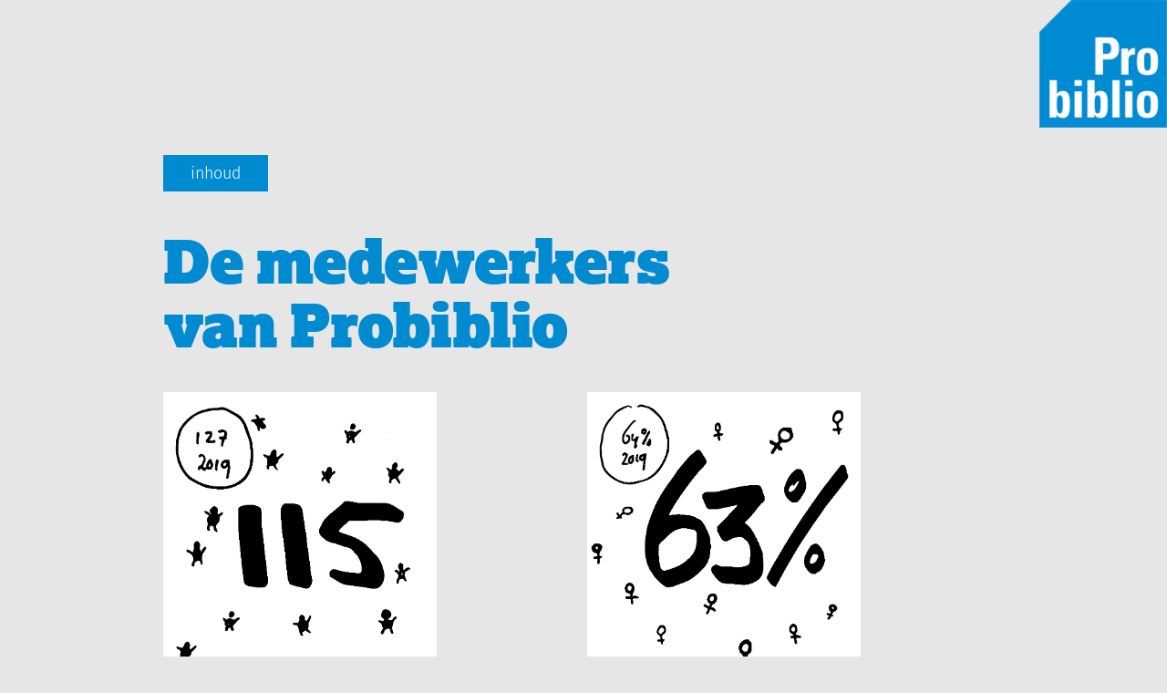

--- FILE ---
content_type: text/html; charset=utf-8
request_url: https://jaarverslag2020.probiblio.nl/de-medewerkers-van-probiblio
body_size: 4882
content:
<!DOCTYPE HTML>
<html lang="en-US">
<head>
  <meta charset="UTF-8" />
  <meta name="viewport" content="width=device-width, initial-scale=1" />
      <meta name="keywords"  content="Probiblio,Jaarverslag 2020,Frans Bergfeld,Duurzaamheid,bibliotheek,podcast,Mosaic,IDO,Cijfers,BiebBouwers,SOOB,BOZH,OR,Raad van Toezicht,Spicalaan" />
      <meta name="description"  content="Probiblio, Jaarverslag 2020, Frans Bergfeld, Duurzaamheid, bibliotheek, podcast, Mosaic, IDO, Cijfers, BiebBouwers, SOOB, BOZH, OR, Raad van Toezicht, Spicalaan, Lezen" />
      <meta name="twitter:card"  content="summary_large_image" />
      <meta name="twitter:site"  content="@AdobePortfolio" />
      <meta  property="og:title" content="Probiblio jaarverslag 2020 - De medewerkers van Probiblio" />
      <meta  property="og:description" content="Probiblio, Jaarverslag 2020, Frans Bergfeld, Duurzaamheid, bibliotheek, podcast, Mosaic, IDO, Cijfers, BiebBouwers, SOOB, BOZH, OR, Raad van Toezicht, Spicalaan, Lezen" />
      <meta  property="og:image" content="https://pro2-bar-s3-cdn-cf.myportfolio.com/7ff3c2bc-611b-42ed-87f9-d121e340420a/1624199c-92de-4c71-80c4-d01134613aa8_rwc_0x0x300x300x300.png?h=f155fd90a4d9f745e0983b9ed2285eff" />
        <link rel="icon" href="https://pro2-bar-s3-cdn-cf3.myportfolio.com/7ff3c2bc-611b-42ed-87f9-d121e340420a/4088068c-af5f-4b46-b6bb-f1a07925ad81_carw_1x1x32.png?h=9a75f688029f833d5878f8b78c6c9cfe" />
        <link rel="apple-touch-icon" href="https://pro2-bar-s3-cdn-cf6.myportfolio.com/7ff3c2bc-611b-42ed-87f9-d121e340420a/77738494-c588-4877-9c83-29795e22f5a3_carw_1x1x180.png?h=b9702bf87a00d5fb2d02c61872d2c1a9" />
      <link rel="stylesheet" href="/dist/css/main.css" type="text/css" />
      <link rel="stylesheet" href="https://pro2-bar-s3-cdn-cf.myportfolio.com/7ff3c2bc-611b-42ed-87f9-d121e340420a/1e985b9c58b60f8cbd074b99b49d33f91620116559.css?h=8c155e0d36c2b38c6236b14fb894308a" type="text/css" />
    <link rel="canonical" href="https://jaarverslag2020.probiblio.nl/de-medewerkers-van-probiblio" />
      <title>Probiblio jaarverslag 2020 - De medewerkers van Probiblio</title>
    <script type="text/javascript" src="//use.typekit.net/ik/[base64].js?cb=35f77bfb8b50944859ea3d3804e7194e7a3173fb" async onload="
    try {
      window.Typekit.load();
    } catch (e) {
      console.warn('Typekit not loaded.');
    }
    "></script>
</head>
  <body class="transition-enabled">  <div class='page-background-video page-background-video-with-panel'>
  </div>
  <div class="js-responsive-nav">
    <div class="responsive-nav">
      <div class="close-responsive-click-area js-close-responsive-nav">
        <div class="close-responsive-button"></div>
      </div>
    </div>
  </div>
  <div class="site-wrap cfix">
      <header class="site-header" data-context="theme.topcontainer" data-hover-hint="header">
          <div class="logo-wrap" data-hover-hint="logo">
                <div class="logo e2e-site-logo-text logo-image  ">
    <a href="/inhoud" class="image-normal image-link">
      <img src="https://pro2-bar-s3-cdn-cf.myportfolio.com/7ff3c2bc-611b-42ed-87f9-d121e340420a/b20fd569-9497-4896-9a08-729db285ac0e_rwc_0x0x300x300x4096.png?h=c06fa859400ecea2f5d6356806f68a7c" alt="Probiblio">
    </a>
</div>
          </div>
      </header>
    <div class="site-container">
      <div class="site-content e2e-site-content">
        <main>
  <div class="page-container js-site-wrap" data-context="page.page.container" data-hover-hint="pageContainer">
    <section class="page standard-modules">
      <div class="page-content js-page-content" data-context="pages" data-identity="id:p605c65ada233eb6e204b382b696e19278638cfb1a49b1d4e6da62">
        <div id="project-canvas" class="js-project-modules modules content">
          <div id="project-modules">
              <div class="js-project-module project-module module button project-module-button" data-id="m606eb04336d4d10047bc328dea6110dfad99e716f26e05d285b6b"  style=" padding-top: px;
padding-bottom: px;
">
    <div class="button-container" style="  text-align: left;
">
      <a href="/inhoud" class="button-module preserve-whitespace--nowrap">inhoud</a>
      
    </div>
</div>

              
              
              
              
              
              
              
              
              
              
              
              
              
              
              <div class="project-module module text project-module-text align- js-project-module e2e-site-project-module-text" style="padding-top: 0px;
padding-bottom: 20px;
  max-width: 1000px;
  float: center;
  clear: both;
">
  <div class="rich-text js-text-editable module-text"><div class="title"><span class="texteditor-inline-color" style="color:#008bd0;">De medewerkers <br>van Probiblio<br></span></div></div>
</div>

              
              
              
              
              
              
              
              
              
              
              
              
              
              <div class="project-module module tree project-module-tree js-js-project-module e2e-site-project-module-tree" >
  <div class="tree-wrapper valign-top">
      <div class="tree-child-wrapper" style="flex: 887000000">
        
        <div class="project-module module image project-module-image js-js-project-module"  style="padding-top: px;
padding-bottom: px;
  max-width: 300px;
  float: left;
  clear: both;
">

  

  
     <div class="js-lightbox" data-src="https://pro2-bar-s3-cdn-cf6.myportfolio.com/7ff3c2bc-611b-42ed-87f9-d121e340420a/a26abb2d-6d1e-4426-8f6c-5a2e1b32983f.png?h=c4ebb30aa73df7a54746f8a3f1a9149a">
           <img
             class="js-lazy e2e-site-project-module-image"
             src="[data-uri]"
             data-src="https://pro2-bar-s3-cdn-cf6.myportfolio.com/7ff3c2bc-611b-42ed-87f9-d121e340420a/a26abb2d-6d1e-4426-8f6c-5a2e1b32983f_rw_1200.png?h=37cf771e0d28fcb16e488a86d5d16e59"
             data-srcset="https://pro2-bar-s3-cdn-cf6.myportfolio.com/7ff3c2bc-611b-42ed-87f9-d121e340420a/a26abb2d-6d1e-4426-8f6c-5a2e1b32983f_rw_600.png?h=08a4c4bdbab2854d55042cfad39c459d 600w,https://pro2-bar-s3-cdn-cf6.myportfolio.com/7ff3c2bc-611b-42ed-87f9-d121e340420a/a26abb2d-6d1e-4426-8f6c-5a2e1b32983f_rw_1200.png?h=37cf771e0d28fcb16e488a86d5d16e59 887w,"
             data-sizes="(max-width: 887px) 100vw, 887px"
             width="887"
             height="0"
             style="padding-bottom: 100%; background: rgba(0, 0, 0, 0.03)"
             
           >
     </div>
  

    <div class="project-module module-caption-container js-caption-container align-left">
      <div class="rich-text module-caption js-text-editable"><p>Totaal aantal medewerkers<br></p></div>
    </div>
</div>

        
        
        
        
        
        
        
      </div>
      <div class="tree-child-wrapper" style="flex: 887000000">
        
        <div class="project-module module image project-module-image js-js-project-module"  style="padding-top: px;
padding-bottom: px;
  max-width: 300px;
  float: left;
  clear: both;
">

  

  
     <div class="js-lightbox" data-src="https://pro2-bar-s3-cdn-cf5.myportfolio.com/7ff3c2bc-611b-42ed-87f9-d121e340420a/67540305-84fb-4a95-ac06-0bb37a9b2e1b.png?h=c4e25efbd90b26deeb97875b582fe56a">
           <img
             class="js-lazy e2e-site-project-module-image"
             src="[data-uri]"
             data-src="https://pro2-bar-s3-cdn-cf5.myportfolio.com/7ff3c2bc-611b-42ed-87f9-d121e340420a/67540305-84fb-4a95-ac06-0bb37a9b2e1b_rw_1200.png?h=d33ddaee1cbc3aebbc0f24ba223bf051"
             data-srcset="https://pro2-bar-s3-cdn-cf5.myportfolio.com/7ff3c2bc-611b-42ed-87f9-d121e340420a/67540305-84fb-4a95-ac06-0bb37a9b2e1b_rw_600.png?h=6b44e133b3f48db3d31cc5058136f0b9 600w,https://pro2-bar-s3-cdn-cf5.myportfolio.com/7ff3c2bc-611b-42ed-87f9-d121e340420a/67540305-84fb-4a95-ac06-0bb37a9b2e1b_rw_1200.png?h=d33ddaee1cbc3aebbc0f24ba223bf051 887w,"
             data-sizes="(max-width: 887px) 100vw, 887px"
             width="887"
             height="0"
             style="padding-bottom: 100%; background: rgba(0, 0, 0, 0.03)"
             
           >
     </div>
  

    <div class="project-module module-caption-container js-caption-container align-left">
      <div class="rich-text module-caption js-text-editable"><p>Vrouw<br></p></div>
    </div>
</div>

        
        
        
        
        
        
        
      </div>
  </div>
</div>

              
              
              
              
              
              
              
              
              
              <div class="project-module module tree project-module-tree js-js-project-module e2e-site-project-module-tree" >
  <div class="tree-wrapper valign-top">
      <div class="tree-child-wrapper" style="flex: 887000000">
        
        <div class="project-module module image project-module-image js-js-project-module"  style="padding-top: px;
padding-bottom: px;
  max-width: 300px;
  float: left;
  clear: both;
">

  

  
     <div class="js-lightbox" data-src="https://pro2-bar-s3-cdn-cf1.myportfolio.com/7ff3c2bc-611b-42ed-87f9-d121e340420a/9b650a43-2706-425d-a581-c83f87d57ea0.png?h=9fb96a6884d9e965a1bb4cbace5d8509">
           <img
             class="js-lazy e2e-site-project-module-image"
             src="[data-uri]"
             data-src="https://pro2-bar-s3-cdn-cf1.myportfolio.com/7ff3c2bc-611b-42ed-87f9-d121e340420a/9b650a43-2706-425d-a581-c83f87d57ea0_rw_1200.png?h=3bb269c8ca21e67a1f76a9addab74da0"
             data-srcset="https://pro2-bar-s3-cdn-cf1.myportfolio.com/7ff3c2bc-611b-42ed-87f9-d121e340420a/9b650a43-2706-425d-a581-c83f87d57ea0_rw_600.png?h=6be94cc826da46b960ca3ecbc2d178a9 600w,https://pro2-bar-s3-cdn-cf1.myportfolio.com/7ff3c2bc-611b-42ed-87f9-d121e340420a/9b650a43-2706-425d-a581-c83f87d57ea0_rw_1200.png?h=3bb269c8ca21e67a1f76a9addab74da0 887w,"
             data-sizes="(max-width: 887px) 100vw, 887px"
             width="887"
             height="0"
             style="padding-bottom: 100%; background: rgba(0, 0, 0, 0.03)"
             
           >
     </div>
  

    <div class="project-module module-caption-container js-caption-container align-left">
      <div class="rich-text module-caption js-text-editable"><p>Man<br></p></div>
    </div>
</div>

        
        
        
        
        
        
        
      </div>
      <div class="tree-child-wrapper" style="flex: 887000000">
        
        <div class="project-module module image project-module-image js-js-project-module"  style="padding-top: px;
padding-bottom: px;
  max-width: 300px;
  float: left;
  clear: both;
">

  

  
     <div class="js-lightbox" data-src="https://pro2-bar-s3-cdn-cf1.myportfolio.com/7ff3c2bc-611b-42ed-87f9-d121e340420a/917cb6b0-7829-4123-b1e3-9f3340e8571f.png?h=3e67c70076795cd2a180bcdfcc5434a1">
           <img
             class="js-lazy e2e-site-project-module-image"
             src="[data-uri]"
             data-src="https://pro2-bar-s3-cdn-cf1.myportfolio.com/7ff3c2bc-611b-42ed-87f9-d121e340420a/917cb6b0-7829-4123-b1e3-9f3340e8571f_rw_1200.png?h=05549864f4631ddaa74244cad3a86798"
             data-srcset="https://pro2-bar-s3-cdn-cf1.myportfolio.com/7ff3c2bc-611b-42ed-87f9-d121e340420a/917cb6b0-7829-4123-b1e3-9f3340e8571f_rw_600.png?h=6edfa57ec53d966744898735aeae06f7 600w,https://pro2-bar-s3-cdn-cf1.myportfolio.com/7ff3c2bc-611b-42ed-87f9-d121e340420a/917cb6b0-7829-4123-b1e3-9f3340e8571f_rw_1200.png?h=05549864f4631ddaa74244cad3a86798 887w,"
             data-sizes="(max-width: 887px) 100vw, 887px"
             width="887"
             height="0"
             style="padding-bottom: 100%; background: rgba(0, 0, 0, 0.03)"
             
           >
     </div>
  

    <div class="project-module module-caption-container js-caption-container align-left">
      <div class="rich-text module-caption js-text-editable"><p>Totaal aantal fte's<br></p></div>
    </div>
</div>

        
        
        
        
        
        
        
      </div>
  </div>
</div>

              
              
              
              
              
              
              
              
              
              <div class="project-module module tree project-module-tree js-js-project-module e2e-site-project-module-tree" >
  <div class="tree-wrapper valign-top">
      <div class="tree-child-wrapper" style="flex: 887000000">
        
        <div class="project-module module image project-module-image js-js-project-module"  style="padding-top: px;
padding-bottom: px;
  max-width: 300px;
  float: left;
  clear: both;
">

  

  
     <div class="js-lightbox" data-src="https://pro2-bar-s3-cdn-cf.myportfolio.com/7ff3c2bc-611b-42ed-87f9-d121e340420a/1b77a24e-b96f-4337-8655-dba775ba8f68.png?h=e13e7dac123e4fad466a57523085f16c">
           <img
             class="js-lazy e2e-site-project-module-image"
             src="[data-uri]"
             data-src="https://pro2-bar-s3-cdn-cf.myportfolio.com/7ff3c2bc-611b-42ed-87f9-d121e340420a/1b77a24e-b96f-4337-8655-dba775ba8f68_rw_1200.png?h=6d7567a2c070ac03ee7ca98242be5d56"
             data-srcset="https://pro2-bar-s3-cdn-cf.myportfolio.com/7ff3c2bc-611b-42ed-87f9-d121e340420a/1b77a24e-b96f-4337-8655-dba775ba8f68_rw_600.png?h=db9eff9c2fff7eeb84e5344705ccfbce 600w,https://pro2-bar-s3-cdn-cf.myportfolio.com/7ff3c2bc-611b-42ed-87f9-d121e340420a/1b77a24e-b96f-4337-8655-dba775ba8f68_rw_1200.png?h=6d7567a2c070ac03ee7ca98242be5d56 887w,"
             data-sizes="(max-width: 887px) 100vw, 887px"
             width="887"
             height="0"
             style="padding-bottom: 100%; background: rgba(0, 0, 0, 0.03)"
             
           >
     </div>
  

    <div class="project-module module-caption-container js-caption-container align-left">
      <div class="rich-text module-caption js-text-editable"><p>Voltijd contract<br></p></div>
    </div>
</div>

        
        
        
        
        
        
        
      </div>
      <div class="tree-child-wrapper" style="flex: 887000000">
        
        <div class="project-module module image project-module-image js-js-project-module"  style="padding-top: px;
padding-bottom: px;
  max-width: 300px;
  float: left;
  clear: both;
">

  

  
     <div class="js-lightbox" data-src="https://pro2-bar-s3-cdn-cf.myportfolio.com/7ff3c2bc-611b-42ed-87f9-d121e340420a/8d98435d-9177-41f6-99dc-5ca1f7e0992f.png?h=0e8a27de3c26d1b92414bd5a143733b8">
           <img
             class="js-lazy e2e-site-project-module-image"
             src="[data-uri]"
             data-src="https://pro2-bar-s3-cdn-cf.myportfolio.com/7ff3c2bc-611b-42ed-87f9-d121e340420a/8d98435d-9177-41f6-99dc-5ca1f7e0992f_rw_1200.png?h=6feb42bd5e4e9c309917240cc3185776"
             data-srcset="https://pro2-bar-s3-cdn-cf.myportfolio.com/7ff3c2bc-611b-42ed-87f9-d121e340420a/8d98435d-9177-41f6-99dc-5ca1f7e0992f_rw_600.png?h=a490b72b42a71ab2fc015db62aa592d9 600w,https://pro2-bar-s3-cdn-cf.myportfolio.com/7ff3c2bc-611b-42ed-87f9-d121e340420a/8d98435d-9177-41f6-99dc-5ca1f7e0992f_rw_1200.png?h=6feb42bd5e4e9c309917240cc3185776 887w,"
             data-sizes="(max-width: 887px) 100vw, 887px"
             width="887"
             height="0"
             style="padding-bottom: 100%; background: rgba(0, 0, 0, 0.03)"
             
           >
     </div>
  

    <div class="project-module module-caption-container js-caption-container align-left">
      <div class="rich-text module-caption js-text-editable"><p>Deeltijd contract<br></p></div>
    </div>
</div>

        
        
        
        
        
        
        
      </div>
  </div>
</div>

              
              
              
              
              
              
              
              
              
              <div class="project-module module tree project-module-tree js-js-project-module e2e-site-project-module-tree" >
  <div class="tree-wrapper valign-top">
      <div class="tree-child-wrapper" style="flex: 887000000">
        
        <div class="project-module module image project-module-image js-js-project-module"  style="padding-top: px;
padding-bottom: px;
  max-width: 300px;
  float: left;
  clear: both;
">

  

  
     <div class="js-lightbox" data-src="https://pro2-bar-s3-cdn-cf6.myportfolio.com/7ff3c2bc-611b-42ed-87f9-d121e340420a/0767b7da-ab47-4941-96bd-da6eb7d1b297.png?h=88a4eb3ec96b3db935aab6f76c599844">
           <img
             class="js-lazy e2e-site-project-module-image"
             src="[data-uri]"
             data-src="https://pro2-bar-s3-cdn-cf6.myportfolio.com/7ff3c2bc-611b-42ed-87f9-d121e340420a/0767b7da-ab47-4941-96bd-da6eb7d1b297_rw_1200.png?h=f7b0978d372d30e02da9852346208ca8"
             data-srcset="https://pro2-bar-s3-cdn-cf6.myportfolio.com/7ff3c2bc-611b-42ed-87f9-d121e340420a/0767b7da-ab47-4941-96bd-da6eb7d1b297_rw_600.png?h=be39422a85bb2c54ec0e3abc4d3a7679 600w,https://pro2-bar-s3-cdn-cf6.myportfolio.com/7ff3c2bc-611b-42ed-87f9-d121e340420a/0767b7da-ab47-4941-96bd-da6eb7d1b297_rw_1200.png?h=f7b0978d372d30e02da9852346208ca8 887w,"
             data-sizes="(max-width: 887px) 100vw, 887px"
             width="887"
             height="0"
             style="padding-bottom: 100%; background: rgba(0, 0, 0, 0.03)"
             
           >
     </div>
  

    <div class="project-module module-caption-container js-caption-container align-left">
      <div class="rich-text module-caption js-text-editable"><p>Gemiddelde leeftijd medewerkers<br></p></div>
    </div>
</div>

        
        
        
        
        
        
        
      </div>
      <div class="tree-child-wrapper" style="flex: 887000000">
        
        <div class="project-module module image project-module-image js-js-project-module"  style="padding-top: px;
padding-bottom: px;
  max-width: 300px;
  float: left;
  clear: both;
">

  

  
     <div class="js-lightbox" data-src="https://pro2-bar-s3-cdn-cf1.myportfolio.com/7ff3c2bc-611b-42ed-87f9-d121e340420a/21b3953c-5000-4ad3-a975-8dd4f9593f92.png?h=fcf0151ec6e7d0469b28e2dcc1251d05">
           <img
             class="js-lazy e2e-site-project-module-image"
             src="[data-uri]"
             data-src="https://pro2-bar-s3-cdn-cf1.myportfolio.com/7ff3c2bc-611b-42ed-87f9-d121e340420a/21b3953c-5000-4ad3-a975-8dd4f9593f92_rw_1200.png?h=17142cd7243d9ad2f1eaf9569bda4d67"
             data-srcset="https://pro2-bar-s3-cdn-cf1.myportfolio.com/7ff3c2bc-611b-42ed-87f9-d121e340420a/21b3953c-5000-4ad3-a975-8dd4f9593f92_rw_600.png?h=50b6ac03c4e3e4008fa53310474b65d7 600w,https://pro2-bar-s3-cdn-cf1.myportfolio.com/7ff3c2bc-611b-42ed-87f9-d121e340420a/21b3953c-5000-4ad3-a975-8dd4f9593f92_rw_1200.png?h=17142cd7243d9ad2f1eaf9569bda4d67 887w,"
             data-sizes="(max-width: 887px) 100vw, 887px"
             width="887"
             height="0"
             style="padding-bottom: 100%; background: rgba(0, 0, 0, 0.03)"
             
           >
     </div>
  

    <div class="project-module module-caption-container js-caption-container align-left">
      <div class="rich-text module-caption js-text-editable"><p>Gemiddelde leeftijd instroom<br></p></div>
    </div>
</div>

        
        
        
        
        
        
        
      </div>
  </div>
</div>

              
              
              
              
              
              
              
              
              
              <div class="project-module module tree project-module-tree js-js-project-module e2e-site-project-module-tree" >
  <div class="tree-wrapper valign-top">
      <div class="tree-child-wrapper" style="flex: 887000000">
        
        <div class="project-module module image project-module-image js-js-project-module"  style="padding-top: px;
padding-bottom: px;
  max-width: 300px;
  float: left;
  clear: both;
">

  

  
     <div class="js-lightbox" data-src="https://pro2-bar-s3-cdn-cf.myportfolio.com/7ff3c2bc-611b-42ed-87f9-d121e340420a/b19d17b9-d9f1-4f68-a929-60fc0d2ee9bd.png?h=8e7180b995995fd5f6b52995a141d476">
           <img
             class="js-lazy e2e-site-project-module-image"
             src="[data-uri]"
             data-src="https://pro2-bar-s3-cdn-cf.myportfolio.com/7ff3c2bc-611b-42ed-87f9-d121e340420a/b19d17b9-d9f1-4f68-a929-60fc0d2ee9bd_rw_1200.png?h=af0f225b70dadb2520996f0f8e650405"
             data-srcset="https://pro2-bar-s3-cdn-cf.myportfolio.com/7ff3c2bc-611b-42ed-87f9-d121e340420a/b19d17b9-d9f1-4f68-a929-60fc0d2ee9bd_rw_600.png?h=de512358ba813d4a8db9ea1c6f715a18 600w,https://pro2-bar-s3-cdn-cf.myportfolio.com/7ff3c2bc-611b-42ed-87f9-d121e340420a/b19d17b9-d9f1-4f68-a929-60fc0d2ee9bd_rw_1200.png?h=af0f225b70dadb2520996f0f8e650405 887w,"
             data-sizes="(max-width: 887px) 100vw, 887px"
             width="887"
             height="0"
             style="padding-bottom: 100%; background: rgba(0, 0, 0, 0.03)"
             
           >
     </div>
  

    <div class="project-module module-caption-container js-caption-container align-left">
      <div class="rich-text module-caption js-text-editable"><p>Gemiddelde leeftijd uitstroom<br></p></div>
    </div>
</div>

        
        
        
        
        
        
        
      </div>
      <div class="tree-child-wrapper" style="flex: 887000000">
        
        <div class="project-module module image project-module-image js-js-project-module"  style="padding-top: px;
padding-bottom: px;
  max-width: 300px;
  float: left;
  clear: both;
">

  

  
     <div class="js-lightbox" data-src="https://pro2-bar-s3-cdn-cf3.myportfolio.com/7ff3c2bc-611b-42ed-87f9-d121e340420a/4a40a03a-3e1f-4379-8c05-5c8ed11b37da.png?h=558d91d38281f0ea63a0474e7167080a">
           <img
             class="js-lazy e2e-site-project-module-image"
             src="[data-uri]"
             data-src="https://pro2-bar-s3-cdn-cf3.myportfolio.com/7ff3c2bc-611b-42ed-87f9-d121e340420a/4a40a03a-3e1f-4379-8c05-5c8ed11b37da_rw_1200.png?h=f1a5272e725955b5a73e9036c14609f1"
             data-srcset="https://pro2-bar-s3-cdn-cf3.myportfolio.com/7ff3c2bc-611b-42ed-87f9-d121e340420a/4a40a03a-3e1f-4379-8c05-5c8ed11b37da_rw_600.png?h=112bfa557ff7dde740c0564047e9303a 600w,https://pro2-bar-s3-cdn-cf3.myportfolio.com/7ff3c2bc-611b-42ed-87f9-d121e340420a/4a40a03a-3e1f-4379-8c05-5c8ed11b37da_rw_1200.png?h=f1a5272e725955b5a73e9036c14609f1 887w,"
             data-sizes="(max-width: 887px) 100vw, 887px"
             width="887"
             height="0"
             style="padding-bottom: 100%; background: rgba(0, 0, 0, 0.03)"
             
           >
     </div>
  

    <div class="project-module module-caption-container js-caption-container align-left">
      <div class="rich-text module-caption js-text-editable"><p>Gemiddeld aantal dienstjaren<br></p></div>
    </div>
</div>

        
        
        
        
        
        
        
      </div>
  </div>
</div>

              <div class="js-project-module project-module module button project-module-button" data-id="m606d7b446b5099129630d60c20473e64bea5a38137114e2e51379"  style=" padding-top: px;
padding-bottom: px;
">
    <div class="button-container" style="  text-align: left;
">
      <a href="/or-en-raad-van-toezicht" class="button-module preserve-whitespace--nowrap">volgend artikel</a>
      
    </div>
</div>

              
              
              
              
              
              
              
              
              
              <div class="js-project-module project-module module button project-module-button" data-id="m605c65adb1eefffa9eedc3ccf1476183b406ca47f49e8402ce357"  style=" padding-top: 0px;
padding-bottom: px;
">
    <div class="button-container" style="  text-align: left;
">
      <a href="/inhoud" class="button-module preserve-whitespace--nowrap">inhoud</a>
      
    </div>
</div>

              
              
              
              
              
              
              
              
              
          </div>
        </div>
      </div>
    </section>
  </div>
              <footer class="site-footer" data-hover-hint="footer">
                  <div class="social pf-footer-social" data-context="theme.footer" data-hover-hint="footerSocialIcons">
                    <ul>
                            <li>
                              <a href="https://twitter.com/Probiblio?ref_src=twsrc%5Egoogle%7Ctwcamp%5Eserp%7Ctwgr%5Eauthor" target="_blank">
                                <svg xmlns="http://www.w3.org/2000/svg" xmlns:xlink="http://www.w3.org/1999/xlink" version="1.1" viewBox="0 0 30 24" xml:space="preserve" class="icon"><path d="M24.71 5.89C24 6.2 23.2 6.4 22.4 6.53c0.82-0.5 1.45-1.29 1.75-2.23c-0.77 0.46-1.62 0.8-2.53 1 C20.92 4.5 19.9 4 18.7 4c-2.2 0-3.99 1.81-3.99 4.04c0 0.3 0 0.6 0.1 0.92C11.54 8.8 8.6 7.2 6.6 4.7 C6.3 5.3 6.1 6 6.1 6.77c0 1.4 0.7 2.6 1.8 3.36c-0.65-0.02-1.27-0.2-1.81-0.51c0 0 0 0 0 0.1 c0 2 1.4 3.6 3.2 3.96c-0.34 0.09-0.69 0.14-1.05 0.14c-0.26 0-0.51-0.03-0.75-0.07c0.51 1.6 2 2.8 3.7 2.8 c-1.36 1.08-3.08 1.73-4.95 1.73c-0.32 0-0.64-0.02-0.95-0.06C7.05 19.3 9.1 20 11.4 20c7.33 0 11.34-6.15 11.34-11.49 c0-0.18 0-0.35-0.01-0.52C23.5 7.4 24.2 6.7 24.7 5.89z"/></svg>
                              </a>
                            </li>
                            <li>
                              <a href="https://nl.linkedin.com/company/probiblio" target="_blank">
                                <svg version="1.1" id="Layer_1" xmlns="http://www.w3.org/2000/svg" xmlns:xlink="http://www.w3.org/1999/xlink" viewBox="0 0 30 24" style="enable-background:new 0 0 30 24;" xml:space="preserve" class="icon">
                                <path id="path-1_24_" d="M19.6,19v-5.8c0-1.4-0.5-2.4-1.7-2.4c-1,0-1.5,0.7-1.8,1.3C16,12.3,16,12.6,16,13v6h-3.4
                                  c0,0,0.1-9.8,0-10.8H16v1.5c0,0,0,0,0,0h0v0C16.4,9,17.2,7.9,19,7.9c2.3,0,4,1.5,4,4.9V19H19.6z M8.9,6.7L8.9,6.7
                                  C7.7,6.7,7,5.9,7,4.9C7,3.8,7.8,3,8.9,3s1.9,0.8,1.9,1.9C10.9,5.9,10.1,6.7,8.9,6.7z M10.6,19H7.2V8.2h3.4V19z"/>
                                </svg>
                              </a>
                            </li>
                    </ul>
                  </div>
                <div class="footer-text">
                  Copyright Probiblio 2021
                </div>
              </footer>
        </main>
      </div>
    </div>
  </div>
</body>
<script type="text/javascript">
  // fix for Safari's back/forward cache
  window.onpageshow = function(e) {
    if (e.persisted) { window.location.reload(); }
  };
</script>
  <script type="text/javascript">var __config__ = {"page_id":"p605c65ada233eb6e204b382b696e19278638cfb1a49b1d4e6da62","theme":{"name":"mell"},"pageTransition":true,"linkTransition":true,"disableDownload":false,"localizedValidationMessages":{"required":"This field is required","Email":"This field must be a valid email address"},"lightbox":{"enabled":false},"cookie_banner":{"enabled":false}};</script>
  <script type="text/javascript" src="/site/translations?cb=35f77bfb8b50944859ea3d3804e7194e7a3173fb"></script>
  <script type="text/javascript" src="/dist/js/main.js?cb=35f77bfb8b50944859ea3d3804e7194e7a3173fb"></script>
</html>
